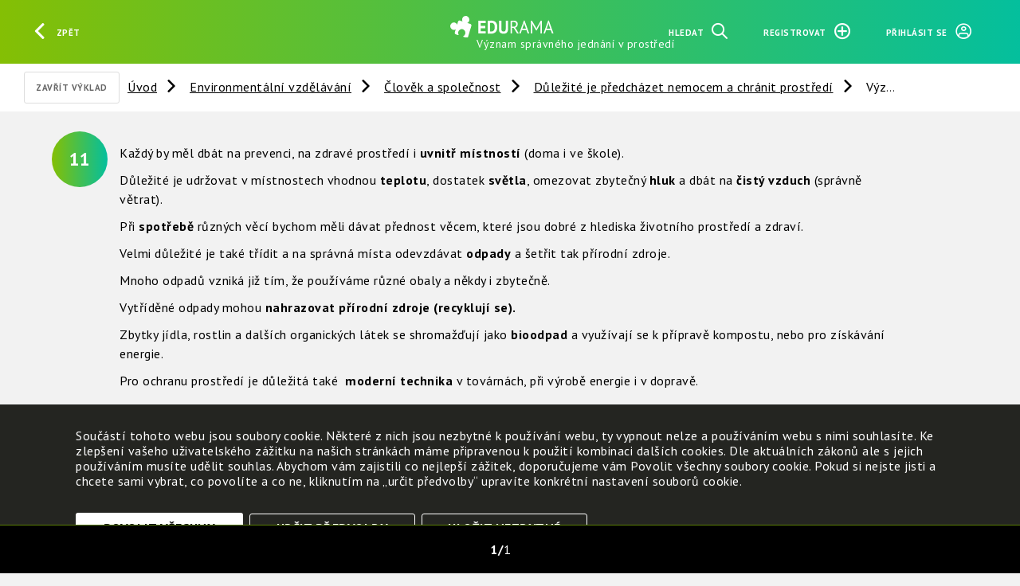

--- FILE ---
content_type: text/html; charset=UTF-8
request_url: https://www.edurama.cz/enviromentalni-vzdelavani/clovek-a-spolecnost/dulezite-je-predchazet-nemocem-a-chranit-prostredi/vyznam-spravneho-jednani-v-prostredi
body_size: 4944
content:
<!DOCTYPE html>
<html>
<head data-view-target="head"><title>Význam správného jednání v prostředí | EDURAMA</title>
<link rel="canonical" href="https://www.edurama.cz/enviromentalni-vzdelavani/clovek-a-spolecnost/dulezite-je-predchazet-nemocem-a-chranit-prostredi/vyznam-spravneho-jednani-v-prostredi">

<script id="config" type="application/json">{"path":"enviromentalni-vzdelavani\/clovek-a-spolecnost\/dulezite-je-predchazet-nemocem-a-chranit-prostredi\/vyznam-spravneho-jednani-v-prostredi","url":"\/enviromentalni-vzdelavani\/clovek-a-spolecnost\/dulezite-je-predchazet-nemocem-a-chranit-prostredi\/vyznam-spravneho-jednani-v-prostredi","full_url":"https:\/\/www.edurama.cz\/enviromentalni-vzdelavani\/clovek-a-spolecnost\/dulezite-je-predchazet-nemocem-a-chranit-prostredi\/vyznam-spravneho-jednani-v-prostredi","root":"\/","full_root":"https:\/\/www.edurama.cz\/","version":1677238377,"csrf":"eyJ0eXAiOiJKV1QiLCJhbGciOiJIUzUxMiJ9.eyJpc3MiOiJlZHVyYW1hIiwiZXhwIjoxNzY5MDQ5Njk1LCJhdWQiOlsiY3NyZiJdLCJpYXQiOjE3NjkwMDY0OTV9.cMtbCmYbqRMUmosIQUvGhAlVDtTmOFlQmJG9iFh_Lc2an5IUSSOLM8LG6-6tsKE5wFJvksX2KseiNSpJ-FDBVQ","lang":"cs","locale":{"date_long_js":"DD. MM. YYYY","date_long_php":"d. m. Y","datetime_long_js":"DD. MM. YYYY HH:mm:ss","datetime_long_php":"d. m. Y H:i:s","time_long_js":"HH:mm:ss","time_long_php":"H:i:s","decimal_separator":",","thousands_separator":" ","time_short_php":"H:i","timezone":"Europe\/Prague"},"cdn":"https:\/\/cdn.npx.cz\/","cookie_types":["core","analytics","functional"]}</script>
<script id="notifications" type="application/json">{}</script>

<script defer crossorigin src="https://cdn.npx.cz/default/polyfill/2021-12-21/polyfill.min.js"></script>
<script defer crossorigin src="https://cdn.npx.cz/default/vue/2.6.11/vue.min.js"></script>
<script defer crossorigin src="https://cdn.npx.cz/default/requirejs/2.3.6/require.min.js"></script>

<script defer src="/v1677238377/static/js/csc/init.js"></script>
<script defer src="/v1677238377/static/js/csc/main.js"></script>
<script defer src="/v1677238377/static/js/csc/util.js"></script>
<script defer src="/v1677238377/static/js/csc/loader.js"></script>
<script defer src="/v1677238377/static/js/app/main.js"></script>

<link rel="icon" href="/v1677238377/static/img/favicon.ico">

<meta http-equiv="Content-Security-Policy" content="upgrade-insecure-requests">
<meta name="google-site-verification" content="yZc2bEahTHIoRAFCrMFvzMs8t6WET49j6e92HX_nTi0" />
<meta name="viewport" content="width=device-width, initial-scale=1">

	<link type="text/css" rel="stylesheet" href="/v1677238377/css.css">
</head><body data-view-target="body" class="uzel"><div id="ie-bad" style="display:none">
<pre style="white-space: pre-wrap;">
Proč už nepodporujeme prohlížeč Internet Explorer

Prohlížeč Internet Explorer již nepodporujeme a také důrazně nedoporučujeme, protože dlouhodobě funguje bez zásadních aktualizací, vylepšení a podpory. Obsahuje řadu závažných bezpečnostních rizik, které mohou způsobit únik citlivých informací a vašich osobních dat. Nehledě k tomu, že prohlížení a práce s webovými stránkami je v něm pomalejší až o 50 % v porovnání s ostatními prohlížeči.


Které prohlížeče tedy používat a kde si je můžete stáhnout?

Změna prohlížeče je jednoduchá, nezabere vám moc času a my vám s ní pomůžeme. Nachystali jsme pro vás seznam doporučených prohlížečů.

Vyberte si prohlížeč a klikněte na jeho název. Otevře se vám stránka, na které si prohlížeč můžete bezpečně nainstalovat.

TIP: Klidně si můžete nainstalovat všechny a vyzkoušet si, jak se vám s nimi pracuje.

A nebojte se, že změnou přijdete o všechny záložky, historii a uložená hesla. Můžete si je totiž jednoduše přenést. Postup pro dva nejpoužívanější prohlížeče přidáváme.

Doporučené prohlížeče:

Mozilla Firefox je výkonný, stabilní a bezpečný prohlížeč. Záložky a další data si můžete přenést podle návodu zde.
https://www.mozilla.org/cs/firefox/
https://support.mozilla.org/cs/kb/import-zalozek-dalsich-dat-z-internet-exploreru-ne

Google Chrome je rychlý, jednoduchý a bezpečný prohlížeč. Podívejte se na návod, jak přenést záložky a ostatní informace do Google Chrome.
https://www.google.com/intl/cs_ALL/chrome/security/
https://support.google.com/chrome/answer/96816?hl=cs

Jiří Diviš - podpora pro učitele - info@edurama.cz
Zdeňka Štěpánková - kontakt pro partnery - zdena.stepankova@edurama.cz
Jan Strouhal - technická podpora - podpora@edurama.cz

EDURAMA v2.0.1 © 2022 EKO-KOM a.s. a NFOZP
</pre>
</div>
<script>
	if(window.navigator.userAgent.indexOf("MSIE ") > 0 || !!navigator.userAgent.match(/Trident.*rv\:11\./)) {
		window.setTimeout(function() {
			document.getElementById("ie-bad").style.display = 'block';
			document.getElementById("vue-body").style.display = 'none';
		}, 50);
	} else {
		document.write('<div class="preloader"></div>');
	}

	var url = new URL(window.location);
	url.searchParams.delete('select_trida');
	url.searchParams.delete('select_plan');
	url.searchParams.delete('select_skola');
	history.replaceState(null, '', url);
</script>
<div id="vue-body" style="display:block;">
<header data-view-target="header"><div class="header_controls" id="header_controls_left">
	<a @click="window.history.back()" id="header_button_back" class="button btn-header"><span class="iconflat-arrow-left"></span><span class="label">Zpět</span></a>
</div>
<a href="/" id="header_logo" title="">
	<img id="header_logo_img" src="/static/img/edurama.svg" alt="Edurama" />
	<span id="header_logo_text" class="label">Význam správného jednání v prostředí</span>
</a>
<div class="header_controls" id="header_controls_right">
	<a @click="loadDialog" data-preloader-target="main" href="/search" class="header_control button btn-header"><span class="label">Hledat</span><span class="iconflat-search"></span></a>
		<a @click="loadDialog" data-preloader-target="main" href="/account/register" class="header_control button btn-header"><span class="label">Registrovat</span><span class="iconflat-plus"></span></a>
		<a @click="loadDialog" data-preloader-target="main" href="/account/login" class="header_control button btn-header"><span class="label">Přihlásit se</span><span class="iconflat-login"></span></a>
</div>
</header><main data-view-target="main" data-sablona="9" data-typ="17" class="filtr_typ vyklad"><div data-view-target="toolbar"><div class="wrapper">
	<div id="toolbar_actions">
			<a href="/enviromentalni-vzdelavani/clovek-a-spolecnost/dulezite-je-predchazet-nemocem-a-chranit-prostredi/vyznam-spravneho-jednani-v-prostredi/../.." class="button" title="Zavřít výklad">Zavřít výklad</a>
	</div>
	<div id="toolbar_crumbs">
		<a href="/" title="">Úvod</a>
			<a href="/enviromentalni-vzdelavani" title="">Environmentální vzdělávání</a>
			<a href="/enviromentalni-vzdelavani/clovek-a-spolecnost" title="">Člověk a společnost</a>
			<a href="/enviromentalni-vzdelavani/clovek-a-spolecnost/dulezite-je-predchazet-nemocem-a-chranit-prostredi" title="">Důležité je předcházet nemocem a chránit prostředí</a>
			<a href="/enviromentalni-vzdelavani/clovek-a-spolecnost/dulezite-je-predchazet-nemocem-a-chranit-prostredi/vyznam-spravneho-jednani-v-prostredi" title="">Význam správného jednání v prostředí</a>
	</div>

	

	<div id="toolbar_filter" is="csc-filter" data-filter-group="stupen" multiple>
		
	</div>
</div>
</div><div class="uzel-wrapper">
<div data-view-target="uzel/8735" data-sablona="9" data-typ="17" class="uzel vyklad" style=""><div class="ukol-wrapper">
	<div class="cislo-v-knize">
		<span class="label">11</span>
	</div>
	<p class="hidden">Typ: Vyklad</p>
	<span class="hidden">8735: </span>
	<h2 class="hidden">Význam správného jednání v prostředí</h2>
	<div class="anotace"></div>
	
	
	

<div data-view-target="uzel/8736" data-sablona="13" data-typ="2" class="uzel text" style=""><p>Každý by měl dbát na prevenci, na zdravé prostředí i <strong>uvnitř místností</strong> (doma i ve škole). </p>
<p>Důležité je udržovat v místnostech vhodnou <strong>teplotu</strong>, dostatek <strong>světla</strong>, omezovat zbytečný <strong>hluk</strong> a dbát na <strong>čistý vzduch</strong> (správně větrat).</p>
<p>Při <strong>spotřebě</strong> různých věcí bychom měli dávat přednost věcem, které jsou dobré z hlediska životního prostředí a zdraví.</p>
<p>Velmi důležité je také třídit a na správná místa odevzdávat <strong>odpady</strong> a šetřit tak přírodní zdroje. </p>
<p>Mnoho odpadů vzniká již tím, že používáme různé obaly a někdy i zbytečně.</p>
<p>Vytříděné odpady mohou <strong>nahrazovat přírodní zdroje (recyklují se).</strong></p>
<p>Zbytky jídla, rostlin a dalších organických látek se shromažďují jako <strong>bioodpad</strong> a využívají se k přípravě kompostu, nebo pro získávání energie.</p>
<p>Pro ochranu prostředí je důležitá také  <strong>moderní technika</strong> v továrnách, při výrobě energie i v dopravě. </p>


<div data-view-target="edit"></div></div></div>
</div></div>
<input type="hidden" value="/enviromentalni-vzdelavani/clovek-a-spolecnost/dulezite-je-predchazet-nemocem-a-chranit-prostredi/vyznam-spravneho-jednani-v-prostredi" id="canon_url">
<script>
	var url = new URL(window.location);
	url.pathname = document.querySelector('#canon_url').value;
	history.replaceState(null, '', url);
</script>
	<div class="strankovani">
		<span class="ciselne"><span class="poradi_aktualni_otazky">1</span><span class="pocet stran">1</span></span>
	</div>
</main><div data-view-target="cookies"><div class="cookie cookie--close">
	<div class="cookie-content">
		<div class="cookie-content__text"><p>Součástí tohoto webu jsou soubory cookie. Některé z nich jsou nezbytné k používání webu, ty vypnout nelze a používáním webu s nimi souhlasíte. Ke zlepšení vašeho uživatelského zážitku na našich stránkách máme připravenou k použití kombinaci dalších cookies. Dle aktuálních zákonů ale s jejich používáním musíte udělit souhlas. Abychom vám zajistili co nejlepší zážitek, doporučujeme vám Povolit všechny soubory cookie. Pokud si nejste jisti a chcete sami vybrat, co povolíte a co ne, kliknutím na „určit předvolby“ upravíte konkrétní nastavení souborů cookie.</p></div>
		<div class="cookie-options">
			<div class="cookie-options__item">
				<div>
					<label class="switch switch--disabled">
						<input type="checkbox" disabled checked="true">
						<span class="slider slider--round"></span>
					</label>
				</div>
				<div class="ml-2">
					<p class="mb-0"><b>Nezbytně nutné cookies</b></p>
					<p>Tyto soubory cookie jsou nezbytné, abyste se mohli pohybovat po webových stránkách a využívat jejich funkce. Bez těchto cookies by webové stránky nefungovali, proto je nelze vypnout.</p>
				</div>
			</div>
			<div class="cookie-options__item">
				<div>
					<label class="switch">
						<input id="checkbox-analytics" type="checkbox">
						<span class="slider slider--round"></span>
					</label>
				</div>
				<div class="ml-2">
					<p class="mb-0"><b>Analytické cookies</b></p>
					<p>K analýze návštěv a používání webových stránek používáme cookies pro webovou analýzu. I po potvrzení se z těchto analýz můžete kdykoli později odhlásit výběrem.</p>
				</div>
			</div>
			<div class="cookie-options__item">
				<div>
					<label class="switch">
						<input id="checkbox-functional" type="checkbox">
						<span class="slider slider--round"></span>
					</label>
				</div>
				<div class="ml-2">
					<p class="mb-0"><b>Funkční cookies</b></p>
					<p>Tyto soubory cookie umožňují webové stránce zapamatovat si váš jazyk a volby, které uděláte. Doporučujeme potvrdit, aby pro vás bylo používání webu příjemnější.</p>
				</div>
			</div>
		</div>
		<div class="cookie-content__action">
			<a onclick="saveAll()" class="button cta">Povolit všechny</a>
			<a onclick="toggleOptions()" class="button options">Určit předvolby</a>
			<a onclick="saveDefault()" class="button options">Uložit nezbytné</a>
		</div>
		<div class="cookie-content__action cookie-content--ifOpen">
			<a onclick="saveCustom()" class="button cta">Uložit nastavení</a>
			<a onclick="saveDefault()" class="button options">Uložit nezbytné</a>
			<a onclick="toggleOptions()" class="options">Zrušit</a>
		</div>
	</div>
	<a onclick="openCookies()"></a>
</div></div>	<!-- <csc-cookie-consent></csc-cookie-consent> -->
	<csc-reload-on-back scroll></csc-reload-on-back>
</div>
<!-- Global site tag (gtag.js) - Google Analytics -->
<!-- <script async src="https://www.googletagmanager.com/gtag/js?id=UA-163851194-1"></script>
<script>
  window.dataLayer = window.dataLayer || [];
  function gtag(){dataLayer.push(arguments);}
  gtag('js', new Date());

  gtag('config', 'UA-163851194-1');
</script> -->

	<!-- Global site tag (gtag.js) - Google Analytics -->
	<script async src="https://www.googletagmanager.com/gtag/js?id=UA-163851194-1"></script>
	<script>
		window.dataLayer = window.dataLayer || [];
		function gtag(){dataLayer.push(arguments);}

		dataLayer.push({ 'event': 'default_consent' });

		gtag('consent', 'default', {
			'ad_storage': 'denied',
			'analytics_storage': 'denied',
			'functionality_storage': 'denied',
			'personalization_storage': 'denied',
			'security_storage': 'denied',
			'wait_for_update': 500
		});

		gtag('event', 'page_view', { 'client_id': 'anonym' });
		gtag('js', new Date());
		gtag('config', 'UA-163851194-1');
	</script>
</body></html>


--- FILE ---
content_type: application/javascript
request_url: https://www.edurama.cz/v1677238377/static/js/csc/init.js
body_size: 1478
content:
// App config
window.config = document.getElementById('config') ? JSON.parse(document.getElementById('config').innerText) : {};
window.notifications = document.getElementById('notifications') ? JSON.parse(document.getElementById('notifications').innerText) : [];
window.config.cdn = window.config.cdn || 'https://cdn.npx.cz/';

// Require config
requirejs.config({
	baseUrl: config.root + 'v' + config.version + '/static/js',
	paths: {
		'tinymce': config.cdn + 'default/tinymce/5.5.1/tinymce.min',
		'sortablejs': config.cdn + 'default/sortablejs/1.10.2/Sortable.min',
		'momentjs': config.cdn + 'default/moment/2.29.1/moment.min',
		'vue-select': config.cdn + 'default/vue-select/3.10.0/vue-select.min',
		'vue-draggable': config.cdn + 'default/vue-draggable/2.24.0/vuedraggable.min',
		'vue-tinymce': config.cdn + 'default/vue-tinymce/3.2.4/tinymce-vue.min',
		'vue-calendar': config.cdn + 'default/vue-calendar/2.1.1/v-calendar.min',
		'vue-gallery': config.cdn + 'default/vue-easy-lightbox/0.10.1/vue-easy-lightbox.min',
		'vue-tooltip': config.cdn + 'default/vue-tooltip/2.0.3/v-tooltip.min',
	},
	css: {
		'vue-select': config.cdn + 'default/vue-select/3.10.0/vue-select.css',
	},
	shim: {
		'momentjs': {
			exports: 'moment',
		},
		'vue-tinymce': {
			deps: ['tinymce'],
			exports: 'Editor',
		},
		'vue-draggable': ['sortablejs'],
	},
});

// Require css
requirejs.css = function(css) {
	(Array.isArray(css) ? css : [css]).forEach(function(css) {
		if(typeof requirejs.s.contexts._.config.css[css] !== 'undefined') {
			requirejs.css(requirejs.s.contexts._.config.css[css]);
		} else if(document.querySelectorAll("link[href='" + css + "']").length === 0) {
			var link = document.createElement("link");
			link.type = "text/css";
			link.rel = "stylesheet";
			link.href = css;
			document.getElementsByTagName("head")[0].appendChild(link);
		}
	});
};

// Require keep css key on requirejs.config
requirejs.config = (function(_super) { return function(config) {
	config.css = Object.assign(requirejs.s.contexts._.config.css || {}, config.css || {});
	return _super.apply(null, [config]);
}})(requirejs.config);

// Require auto css
define = (function(_super) { return function(requirements) {
	if(Array.isArray(requirements)) requirements.forEach(function(css) {
		if(typeof requirejs.s.contexts._.config.css[css] !== 'undefined') requirejs.css(css);
	});

	return _super.apply(null, arguments);
}})(define);

require = (function(_super) { return function(requirements) {
	if(Array.isArray(requirements)) requirements.forEach(function(css) {
		if(typeof requirejs.s.contexts._.config.css[css] !== 'undefined') requirejs.css(css);
	});

	return _super.apply(null, arguments);
}})(require);

// Require async
require.async = requirejs.async = function(requirements) {
	return new Promise(function(resolve, reject) {
		require(requirements, resolve, reject);
	});
};

// Old support
if(!('noModule' in HTMLScriptElement.prototype)) {
	requirejs.config({
		paths: {
			'compat-babel-polyfill': 'https://cdnjs.cloudflare.com/ajax/libs/babel-polyfill/7.12.1/polyfill.min',
			'compat-babel': 'https://unpkg.com/@babel/standalone@7.12.6/babel.min',
		},
		shim: {
			'compat-babel': {
				exports: 'Babel',
				deps: ['compat-babel-polyfill'],
			}
		}
	});

	define('compat', ['compat-babel'], function(babel) { return {
		_buildMap: [],
		write: function(pluginName, moduleName, write) {
			if(moduleName in this._buildMap) {
				write.asModule(pluginName + '!' + moduleName, this._buildMap[moduleName]);
			}
		},
		load: function(name, req, onload, config) {
			var sourceFileName = name.substr(name.length - 3) === '.js' ? name : name + '.js';
			var url = req.toUrl(sourceFileName);

			if(url.indexOf('empty:') === 0) return onload();

			var options = {};
			options.presets = [['env',{'targets':{'browsers':['Explorer 11']}}]];
			options.sourceFileName = sourceFileName;
			options.sourceMap = config.isBuild ? false : 'inline';

			fetch(url).then(function(response) { return response.text() }).then(function(text) {
				var code;
				try {
					code = babel.transform(text, options).code.replace(/_interopRequireWildcard\(([^\)]*)\);/g, '_interopRequireWildcard($1);if($1.default) $1 = $1.default;');
				} catch (error) {
					return onload.error(error);
				}

				if (config.isBuild) {
					this._buildMap[name] = code;
				}

				onload.fromText(code);
			});
		},
	}});

	requirejs.s.contexts._.Module.prototype.fetch = (function(_super) { return function() {
		if(this.map.id.substr(0, 7) !== 'compat-') this.map.prefix = 'compat';
		return _super.apply(this, arguments);
	}})(requirejs.s.contexts._.Module.prototype.fetch);
}

require(['csc/main']);
